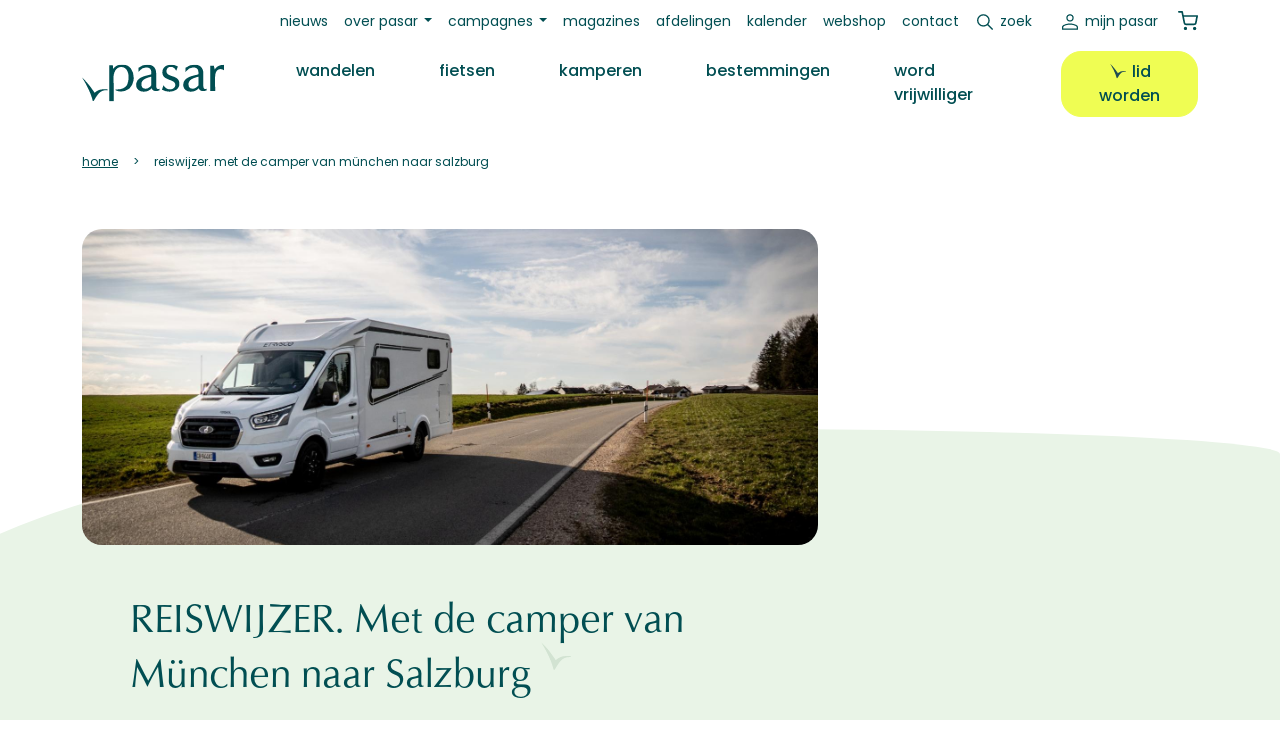

--- FILE ---
content_type: text/html; charset=UTF-8
request_url: https://www.pasar.be/artikel/kamperen/reiswijzer-munchen-salzburg
body_size: 12370
content:
<!DOCTYPE html>
<html lang="nl" dir="ltr" prefix="og: https://ogp.me/ns#">
  <head>
    <meta charset="utf-8" />
<noscript><style>form.antibot * :not(.antibot-message) { display: none !important; }</style>
</noscript><meta name="description" content="Met hun compacte camper Etrusco V6.6 SF reden Bart Claes en fotograaf Thomas De Boever van München naar Salzurg, Mozart achterna. Met extra aandacht voor snelle auto’s, bier en gezang… Een stoere roadtrip! Je leest er alles over in Pasar Camper en Kamperen van juni 2023." />
<link rel="canonical" href="https://www.pasar.be/artikel/kamperen/reiswijzer-munchen-salzburg" />
<meta property="og:site_name" content="Pasar" />
<meta property="og:type" content="article" />
<meta property="og:url" content="https://www.pasar.be/artikel/kamperen/reiswijzer-munchen-salzburg" />
<meta property="og:title" content="REISWIJZER. Met de camper van München naar Salzburg" />
<meta property="og:description" content="Met hun compacte camper Etrusco V6.6 SF reden Bart Claes en fotograaf Thomas De Boever van München naar Salzurg, Mozart achterna. Met extra aandacht voor snelle auto’s, bier en gezang… Een stoere roadtrip! Je leest er alles over in Pasar Camper en Kamperen van juni 2023." />
<meta property="og:image" content="https://www.pasar.be/sites/default/files/styles/header_image_21_9/public/main-img/etrusco-42.jpg?itok=ysDKVkSr" />
<meta name="Generator" content="Drupal 10 (https://www.drupal.org); Commerce 2" />
<meta name="MobileOptimized" content="width" />
<meta name="HandheldFriendly" content="true" />
<meta name="viewport" content="width=device-width, initial-scale=1.0" />
<link rel="icon" href="/favicon.ico" type="image/vnd.microsoft.icon" />
<script>window.a2a_config=window.a2a_config||{};a2a_config.callbacks=[];a2a_config.overlays=[];a2a_config.templates={};</script>

    <title>REISWIJZER. Met de camper van München naar Salzburg | Pasar</title>
    <!-- begin Convert Experiences code-->
    <script type="text/javascript" src="//cdn-4.convertexperiments.com/v1/js/10046088-100414304.js?environment=production"></script>
    <!-- end Convert Experiences code -->
    <link rel="stylesheet" media="all" href="//cdn.jsdelivr.net/npm/bootstrap@5.2.3/dist/css/bootstrap.min.css" />
<link rel="stylesheet" media="all" href="/sites/default/files/css/css_mxDb4k1sWfH0BStNkP6qBsmP3ouqsZbjLff9SNT0EuM.css?delta=1&amp;language=nl&amp;theme=pasar&amp;include=[base64]" />
<link rel="stylesheet" media="all" href="/sites/default/files/css/css_2lyE6aS9qUHpxUwbNRFDyHxCoAMYVyamQf9FNmQQUgg.css?delta=2&amp;language=nl&amp;theme=pasar&amp;include=[base64]" />
<link rel="stylesheet" media="print" href="/sites/default/files/css/css_LJZ3QqNnpjtQyK_NkxoeJDKwl-lHQpQdO_NuO7E8lHc.css?delta=3&amp;language=nl&amp;theme=pasar&amp;include=[base64]" />

    <script type="application/json" data-drupal-selector="drupal-settings-json">{"path":{"baseUrl":"\/","pathPrefix":"","currentPath":"node\/20221","currentPathIsAdmin":false,"isFront":false,"currentLanguage":"nl"},"pluralDelimiter":"\u0003","suppressDeprecationErrors":true,"gtag":{"tagId":"","consentMode":false,"otherIds":[],"events":[],"additionalConfigInfo":[]},"ajaxPageState":{"libraries":"[base64]","theme":"pasar","theme_token":null},"ajaxTrustedUrl":{"\/zoeken":true},"gtm":{"tagId":null,"settings":{"data_layer":"dataLayer","include_classes":false,"allowlist_classes":"","blocklist_classes":"","include_environment":false,"environment_id":"","environment_token":"","include_custom_domain":true,"custom_domain":"https:\/\/gtm.pasar.be"},"tagIds":["GTM-KBRRRZ"]},"data":{"extlink":{"extTarget":true,"extTargetAppendNewWindowDisplay":true,"extTargetAppendNewWindowLabel":"(opens in a new window)","extTargetNoOverride":false,"extNofollow":false,"extTitleNoOverride":false,"extNoreferrer":true,"extFollowNoOverride":false,"extClass":"ext","extLabel":"(link is external)","extImgClass":false,"extSubdomains":true,"extExclude":"","extInclude":"","extCssExclude":".ext-exclude","extCssInclude":".field--name-field-media-document .file a","extCssExplicit":"","extAlert":false,"extAlertText":"This link will take you to an external web site. We are not responsible for their content.","extHideIcons":false,"mailtoClass":"mailto","telClass":"tel","mailtoLabel":"(link sends email)","telLabel":"(link is a phone number)","extUseFontAwesome":false,"extIconPlacement":"append","extPreventOrphan":false,"extFaLinkClasses":"fa fa-external-link","extFaMailtoClasses":"fa fa-envelope-o","extAdditionalLinkClasses":"","extAdditionalMailtoClasses":"","extAdditionalTelClasses":"","extFaTelClasses":"fa fa-phone","allowedDomains":[],"extExcludeNoreferrer":""}},"user":{"uid":0,"permissionsHash":"5d8de8d69a07b752edc80594962c0dc9af8c08ac1bbbe268732471e815eafdf9"}}</script>
<script src="/core/misc/drupalSettingsLoader.js?v=10.5.4"></script>
<script src="/modules/contrib/google_tag/js/gtag.js?t8rb2q"></script>
<script src="/modules/contrib/google_tag/js/gtm.js?t8rb2q"></script>

  </head>
  <body class="gpt-ad--kamperen path-node page-node-type-article">
        <a href="#main-content" class="visually-hidden focusable skip-link">
      Overslaan en naar de inhoud gaan
    </a>
    <noscript><iframe src="https://gtm.pasar.be/ns.html?id=GTM-KBRRRZ"
                  height="0" width="0" style="display:none;visibility:hidden"></iframe></noscript>

      <div class="dialog-off-canvas-main-canvas" data-off-canvas-main-canvas>
    

  <header class="sticky-lg-top fixed-top mb-4" role="banner" id="main-header">
      <div class="region region-secondary-menu">
    <nav role="navigation" aria-labelledby="block-pasar-secundairmenu-menu" id="block-pasar-secundairmenu" class="block block-menu navigation menu--secondary">
            
  <h2 class="visually-hidden" id="block-pasar-secundairmenu-menu">Secundair menu</h2>
  

        
<nav class="navbar navbar-expand-lg">
  <div class="container">
    <div class="collapse navbar-collapse" id="navbar-secondary">
                    <ul class="menu navbar-nav mb-2 mb-lg-0">
                            <li class="menu-item nav-item">
        <a href="/nieuws" class="nav-link" data-drupal-link-system-path="node/50576">Nieuws</a>
            </li>
                        <li class="menu-item nav-item menu-item--expanded dropdown">
                <a class="nav-link dropdown-toggle" id="1623719912" href="/overons" role="button" data-bs-toggle="dropdown" aria-expanded="false">Over Pasar</a>
                      <ul class="dropdown-menu" aria-labelledby="1623719912">
                            <li class="menu-item nav-item">
        <a href="/overons" class="nav-link" data-drupal-link-system-path="node/50594">Wat is Pasar?</a>
            </li>
                        <li class="menu-item nav-item">
        <a href="/vrijwilliger" class="nav-link" data-drupal-link-system-path="node/2242">Word vrijwilliger</a>
            </li>
                        <li class="menu-item nav-item">
        <a href="/ons-team" class="nav-link" data-drupal-link-system-path="node/49514">Personeel</a>
            </li>
                        <li class="menu-item nav-item">
        <a href="/vacatures" class="nav-link" data-drupal-link-system-path="node/93">Vacatures</a>
            </li>
                        <li class="menu-item nav-item">
        <a href="/ledenvoordelen" class="nav-link" data-drupal-link-system-path="node/50677">Ledenvoordelen</a>
            </li>
                        <li class="menu-item nav-item">
        <a href="/adverteren" class="nav-link" data-drupal-link-system-path="node/50596">Adverteren</a>
            </li>
        </ul>
  
            </li>
                        <li class="menu-item nav-item menu-item--expanded dropdown">
                <a class="nav-link dropdown-toggle" id="298579261" href="/campagnes" role="button" data-bs-toggle="dropdown" aria-expanded="false">Campagnes</a>
                      <ul class="dropdown-menu" aria-labelledby="298579261">
                            <li class="menu-item nav-item">
        <a href="/campagne/pak-je-tijd" class="nav-link" data-drupal-link-system-path="node/50672">Pak je tijd</a>
            </li>
                        <li class="menu-item nav-item">
        <a href="/campagne/babbel-wandel" class="nav-link" data-drupal-link-system-path="node/50669">Babbel &amp; Wandel</a>
            </li>
                        <li class="menu-item nav-item">
        <a href="/campagne/dagwandelingen" class="nav-link" data-drupal-link-system-path="node/50670">Dagwandelingen</a>
            </li>
                        <li class="menu-item nav-item">
        <a href="/campagne/iedereen-mee-op-pad" class="nav-link" data-drupal-link-system-path="node/53550">Iedereen mee op pad</a>
            </li>
                        <li class="menu-item nav-item">
        <a href="/zomert" class="nav-link">Pasar Zomert</a>
            </li>
        </ul>
  
            </li>
                        <li class="menu-item nav-item">
        <a href="/onze-magazines" class="nav-link" data-drupal-link-system-path="node/50705">Magazines</a>
            </li>
                        <li class="menu-item nav-item">
        <a href="/afdelingen" class="nav-link" data-drupal-link-system-path="node/48278">Afdelingen</a>
            </li>
                        <li class="menu-item nav-item">
        <a href="/kalender" class="nav-link" data-drupal-link-system-path="node/48290">Kalender</a>
            </li>
                        <li class="menu-item nav-item">
        <a href="/webshop" class="nav-link" data-drupal-link-system-path="webshop">Webshop</a>
            </li>
                        <li class="menu-item nav-item">
        <a href="/contact" class="nav-link" data-drupal-link-system-path="node/68">Contact</a>
            </li>
                        <li class="search-link-wrapper menu-item nav-item">
        <a href="/zoeken" id="search-link" class="nav-link" data-drupal-link-system-path="node/49521">Zoek</a>
            </li>
        </ul>
  
    </div>
    




<div class="navbar-mypasar">
  <nav class="navbar navbar-expand-lg">
    <div class="container">
      <div class="collapse navbar-collapse" id="navbar-mypasar">
                      <ul class="menu navbar-nav ms-auto mb-2 mb-lg-0">
                            <li class="menu-item nav-item">
        <a href="/user/login" class="mypasar nav-link" data-drupal-link-system-path="user/login">Mijn Pasar</a>
            </li>
            </ul>
  
      </div>
    </div>
  </nav>
</div>


    <div class="block block-commerce-cart">
  
    
      <div class="cart--cart-block">
  <div class="cart-block--summary">

          <a class="cart-block--link__expand" href="/webshop">
          <span class="cart-block--summary__icon"><img src="/themes/custom/pasar/assets/images/icons/shopping-cart.svg" /></span>
      
            
    </a>
  </div>
  </div>

  </div>

  </div>
</nav>


  </nav>

  </div>

      <div class="region region-primary-menu">
    <nav role="navigation" aria-labelledby="block-pasar-main-menu-menu" id="block-pasar-main-menu" class="block block-menu navigation menu--main">
            
  <h2 class="visually-hidden" id="block-pasar-main-menu-menu">Hoofdnavigatie</h2>
  

        
<nav class="navbar navbar-expand-lg">
  <div class="container">
    <button class="navbar-toggler" type="button" data-bs-toggle="collapse" data-bs-target="#navbar-main,#navbar-account,#navbar-secondary,#navbar-social,#navbar-mypasar" aria-controls="navbarSupportedContent" aria-expanded="false" aria-label="Toggle navigation">
      <span class="toggler-icon top-bar"></span>
      <span class="toggler-icon middle-bar"></span>
      <span class="toggler-icon bottom-bar"></span>
    </button>
    <div class="brand-mobile">
          </div>
    <div class="search-link">
      <a href=""></a>
    </div>
    <div class="mypasar-link">
              <a href="/user/login"></a>
          </div>

    <div class="cart-mobile">
          </div>
    
    <div class="divider"></div>

    <div class="collapse navbar-collapse" id="navbar-main">
      <div class="brand-desktop">  <a href="/" rel="home" class="site-logo navbar-brand">
    <img src="/themes/custom/pasar/logo.svg" alt="Home" />
  </a>
</div>
      <div class="search-mobile">
              </div>
                    <ul class="menu navbar-nav mb-2 mb-lg-0">
                    <li class="menu-item nav-item ps-lg-3 ps-xl-5">
                  <a href="/wandelen" class="wandelen nav-link" data-drupal-link-system-path="node/2">Wandelen</a>
                
              </li>
                <li class="menu-item nav-item ps-lg-3 ps-xl-5">
                  <a href="/fietsen" class="fietsen nav-link" data-drupal-link-system-path="node/3">Fietsen</a>
                
              </li>
                <li class="menu-item nav-item ps-lg-3 ps-xl-5">
                  <a href="/kamperen" class="kamperen nav-link" data-drupal-link-system-path="node/4">Kamperen</a>
                
              </li>
                <li class="menu-item nav-item ps-lg-3 ps-xl-5">
                  <a href="/bestemmingen" class="nav-link" data-drupal-link-system-path="node/5">Bestemmingen</a>
                
              </li>
                <li class="menu-item nav-item ps-lg-3 ps-xl-5">
                  <a href="/vrijwilliger" class="nav-link" data-drupal-link-system-path="node/2242">Word vrijwilliger</a>
                
              </li>
                <li class="lidworden-desktop menu-item nav-item ps-lg-3 ps-xl-5">
                  <a href="/lidworden" class="btn btn-fluo btn-bird" data-drupal-link-system-path="node/49522">Lid worden</a>
                
              </li>
        </ul>
  
    </div>
  </div>
</nav>
<div class="secondarymenu-mobile">
  </div>
<div class="mobile-submenu container">
  <div class="d-flex flex-row justify-content-center gap-3">
    <div class="mypasar-mobile">
          </div>
    <div class="lidworden-mobile">
          </div>
  </div>
  <div class="pasarvzw-mobile">
      </div>
  <div class="footermenu-mobile">
      </div>
  <div class="social-mobile">
      </div>
</div>


  </nav>
<div class="views-exposed-form search-block block block-views block-views-exposed-filter-blocksite-search-page-1 block-pasar-zichtbaarformuliersite-searchpage-1" data-drupal-selector="views-exposed-form-site-search-page-1" id="block-pasar-zichtbaarformuliersite-searchpage-1">
  
    
      <form action="/zoeken" method="get" id="views-exposed-form-site-search-page-1" accept-charset="UTF-8">
  <div class="form--inline clearfix">
  <div class="js-form-item form-item js-form-type-textfield form-type-textfield js-form-item-op form-item-op form-no-label">
        
  <input placeholder="zoek op trefwoord" data-drupal-selector="edit-op" type="text" id="edit-op" name="op" value="" size="30" maxlength="128" class="form-text" />


        </div>
<div data-drupal-selector="edit-actions" class="form-actions js-form-wrapper form-wrapper" id="edit-actions">  
  <button data-drupal-selector="edit-submit-site-search" type="submit" id="edit-submit-site-search" value="Zoeken" class="button js-form-submit form-submit">
    Zoeken
  </button>
  
  
</div>

</div>

</form>

  </div>

  </div>

  </header>

  
  <div class="layout-container mb-5">
    <div class="container">
  <div class="region region-breadcrumb mb-3 mb-lg-5">
    <div id="block-pasar-breadcrumbs" class="block block-system block-system-breadcrumb-block block-pasar-breadcrumbs">
  
    
        <nav class="breadcrumb" role="navigation" aria-labelledby="system-breadcrumb">
    <h2 id="system-breadcrumb" class="visually-hidden">Kruimelpad</h2>
    <ol>
          <li>
                  <a href="/">Home</a>
              </li>
          <li>
                  REISWIJZER. Met de Camper van München Naar Salzburg
              </li>
        </ol>
  </nav>

  </div>

  </div>
</div>

    <div class="container">  <div class="region region-highlighted">
    <div data-drupal-messages-fallback class="hidden"></div>

  </div>
</div>

    

    <main role="main">
      <a id="main-content" tabindex="-1"></a>
      <div class="layout-content-above">
        
      </div>

      <div class="layout-content">
                
          <div class="region region-content">
    <div id="block-pasar-content" class="block block-system block-system-main-block block-pasar-content">
  
    
      


<article data-history-node-id="20221" class="node node--type-article node--view-mode-full bg-secondary-curved bg-secondary-curved--200 bg-secondary-curved--bottom theme-kamperen pb-7">

  
  

  
  <div class="node__content container">
    <div class="row">
      <div class="col-12 col-lg-8">
                  <div class="header-image position-relative">
            <div class="field field--name-field-main-img field--type-entity-reference field--label-hidden field__item"><div class="media media--type-image media--view-mode-aspect-ratio-21-9">
  
      
            <div class="field--name-field-media-image field--type-image field--label-hidden field__item">  <img loading="lazy" src="/sites/default/files/styles/header_image_21_9/public/main-img/etrusco-42.jpg?itok=ysDKVkSr" width="1650" height="707" alt="" class="image-style-header-image-21-9" />


</div>
      
  </div>
</div>
      
                      </div>
                <div class="p-4 p-xl-5 pb-xl-0 mb-6">
                      <h1 class="bird mb-4" >
              <span class="field field--name-title field--type-string field--label-hidden">REISWIJZER. Met de camper van München naar Salzburg</span>

            </h1>
                    <div class="d-flex fs-sm mb-3 separate-dash">
            <time datetime="2023-05-15">15  mei  2023</time>
            
            
            <div class="field field--name-node-read-time field--type-string field--label-hidden field__item">2 minuten leestijd</div>
      
          </div>
          <div class="row mb-4">
            <div class="col-12 ">
              
            <div class="clearfix text-formatted field field--name-field-intro field--type-text-with-summary field--label-hidden field__item"><p>Met hun compacte camper Etrusco V6.6 SF reden Bart Claes en fotograaf Thomas De Boever van München naar Salzurg, Mozart achterna. Met extra aandacht voor snelle auto’s, bier en gezang… Een stoere roadtrip! Je leest er alles over in&nbsp; <a href="https://www.pasar.be/lees-online-pasar-camper-kamperen-juni-2023">Pasar Camper en Kamperen van juni 2023</a>.</p>

<p>&nbsp;</p>
</div>
      

              <div class="d-flex flex-wrap gap-3 mb-5">
                <span class="psr-badge">
            praktisch
      </span>                <span class="psr-badge">
      <ul class="field field--name-field-activity-type field--type-entity-reference field--label-hidden ul-clean separate-dash field__items">
              <li class="field__item">Kamperen</li>
              <li class="field__item">Uitstappen en vakanties</li>
          </ul>
  </span>                                                                
                
              </div>

              
              
      <div class="field field--name-field-content field--type-entity-reference-revisions field--label-hidden field__items">
              <div class="field__item paragraph--wrapper">




  <div class="paragraph paragraph--type--cb-accordion paragraph--view-mode--default row">
          
            <div class="col-12 layout-acco">
                  <div class="accordion closed" id="acco-76768">
            
  






      <div class="paragraph paragraph--type--acco-item paragraph--view-mode--in-paragraph accordion-item">
                    
        <h3 class="accordion-header" id="acco-heading-79236">
            <button class="accordion-button collapsed" type="button" data-bs-toggle="collapse" data-bs-target="#acco-collapse-79236" aria-expanded="false" aria-controls="collapseOne"> 
              
            <div class="field field--name-field-cb-title field--type-string field--label-hidden field__item">Eten</div>
      
            </button>        
        </h3>
        <div id="acco-collapse-79236" class="accordion-collapse collapsed collapse" aria-labelledby="acco-heading-79236">
          <div class="accordion-body">
            
      <div class="field field--name-field-cb-par field--type-entity-reference-revisions field--label-hidden field__items">
              <div class="field__item">



  <div class="paragraph paragraph--type--cb-txt-img paragraph--view-mode--default row">
          
            <div class=" col-12 col-md-4"></div>
      <div class="col-12 col-md-8">
        
            <div class="clearfix text-formatted field field--name-field-cb-txt field--type-text-long field--label-hidden field__item"><p><strong>Hofbräuhaus</strong></p>
<p><em>Platzl 9, München</em></p>
<p><a href="http://www.hofbraeuhaus.de">www.hofbraeuhaus.de</a></p>
<p>Een legendarische bierzaal met een unieke, levendige sfeer en live traditionele muziek.</p>
<p><strong>Der Pschorr</strong></p>
<p><em>Viktualienmarkt 15, München</em></p>
<p><a href="http://www.der-pschorr.de">www.der-pschorr.de</a></p>
<p>Eigen bier op houten vaten, vlees van lokale teelt en 100% Beierse gezelligheid.</p>
<p><strong>Sankt Peter Stiftskulinarium</strong></p>
<p><em>Sankt-Peter-Bezirk 1 /4, Salzburg</em></p>
<p>&nbsp;<a href="http://www.mozart-dinner-concert-salzburg.com">www.mozart-dinner-concert-salzburg.com</a></p>
<p>Een driegangendiner met live enkele aria’s uit Mozarts meest bekende opera’s, in een knappe barokzaal.</p>
<p><strong>Sternbräu</strong></p>
<p><em>Griesgasse 23, Salzburg</em></p>
<p><a href="http://www.sternbrau.at">www.sternbrau.at</a></p>
<p>Bekend om zijn Sternbier en zijn Schweinsbraten mit Semmelknödel.</p></div>
      
        
      </div>
      </div>
</div>
          </div>
  
          </div>
        </div>
                </div>
  
  






      <div class="paragraph paragraph--type--acco-item paragraph--view-mode--in-paragraph accordion-item">
                    
        <h3 class="accordion-header" id="acco-heading-79238">
            <button class="accordion-button collapsed" type="button" data-bs-toggle="collapse" data-bs-target="#acco-collapse-79238" aria-expanded="false" aria-controls="collapseOne"> 
              
            <div class="field field--name-field-cb-title field--type-string field--label-hidden field__item">Slapen</div>
      
            </button>        
        </h3>
        <div id="acco-collapse-79238" class="accordion-collapse collapsed collapse" aria-labelledby="acco-heading-79238">
          <div class="accordion-body">
            
      <div class="field field--name-field-cb-par field--type-entity-reference-revisions field--label-hidden field__items">
              <div class="field__item">



  <div class="paragraph paragraph--type--cb-txt-img paragraph--view-mode--default row">
          
            <div class=" col-12 col-md-4"></div>
      <div class="col-12 col-md-8">
        
        
      </div>
      </div>
</div>
          </div>
  
          </div>
        </div>
                </div>
  
  






      <div class="paragraph paragraph--type--acco-item paragraph--view-mode--in-paragraph accordion-item">
                    
        <h3 class="accordion-header" id="acco-heading-79240">
            <button class="accordion-button collapsed" type="button" data-bs-toggle="collapse" data-bs-target="#acco-collapse-79240" aria-expanded="false" aria-controls="collapseOne"> 
              
            <div class="field field--name-field-cb-title field--type-string field--label-hidden field__item">Kamperen</div>
      
            </button>        
        </h3>
        <div id="acco-collapse-79240" class="accordion-collapse collapsed collapse" aria-labelledby="acco-heading-79240">
          <div class="accordion-body">
            
      <div class="field field--name-field-cb-par field--type-entity-reference-revisions field--label-hidden field__items">
              <div class="field__item">



  <div class="paragraph paragraph--type--cb-txt-img paragraph--view-mode--default row">
          
            <div class=" col-12 col-md-4"></div>
      <div class="col-12 col-md-8">
        
            <div class="clearfix text-formatted field field--name-field-cb-txt field--type-text-long field--label-hidden field__item"><p><strong>Camping</strong><strong>platz Nord-West</strong></p>
<p><em>Auf den Schrederwiesen 3, München</em></p>
<p><a href="http://www.campingplatz-nord-west.de">www.campingplatz-nord-west.de</a></p>
<p>Wat kleine plaatsen, maar met alle faciliteiten, proper en een prima cafetaria. De bus brengt je naar de metro.</p>
<p><strong>Camping Kasern</strong></p>
<p><em>Carl-Zuckmayer Straße 26, Salzburg</em></p>
<p><a href="http://www.reisemobilstellplatz-salzburg.at">www.reisemobilstellplatz-salzburg.at</a></p>
<p>Proper, ruim, op maat van campers.</p></div>
      
        
      </div>
      </div>
</div>
          </div>
  
          </div>
        </div>
                </div>
  
  






      <div class="paragraph paragraph--type--acco-item paragraph--view-mode--in-paragraph accordion-item">
                    
        <h3 class="accordion-header" id="acco-heading-79242">
            <button class="accordion-button collapsed" type="button" data-bs-toggle="collapse" data-bs-target="#acco-collapse-79242" aria-expanded="false" aria-controls="collapseOne"> 
              
            <div class="field field--name-field-cb-title field--type-string field--label-hidden field__item">Doen</div>
      
            </button>        
        </h3>
        <div id="acco-collapse-79242" class="accordion-collapse collapsed collapse" aria-labelledby="acco-heading-79242">
          <div class="accordion-body">
            
      <div class="field field--name-field-cb-par field--type-entity-reference-revisions field--label-hidden field__items">
              <div class="field__item">



  <div class="paragraph paragraph--type--cb-txt-img paragraph--view-mode--default row">
          
            <div class=" col-12 col-md-4"></div>
      <div class="col-12 col-md-8">
        
            <div class="clearfix text-formatted field field--name-field-cb-txt field--type-text-long field--label-hidden field__item"><p><strong>BMW Welt &amp; Museum</strong></p>
<p><em>Am Olympiapark 1, München</em></p>
<p><a href="http://www.bmw-welt.com">www.bmw-welt.com</a></p>
<p>Ook als je geen BMW-fanaat bent, is een trip door de geschiedenis van de Bayerische Motoren Werke een blitse ervaring.</p>
<p><strong>Hofbräuhaus</strong></p>
<p><em>Platzl 9, München</em></p>
<p><a href="http://www.hofbraeuhaus.de">www.hofbraeuhaus.de</a></p>
<p>Niet alleen een eetadresje, ook een must-do als je in München bent.</p>
<p><strong>Viktalienmarkt</strong></p>
<p><em>Viktualienmarkt, München</em></p>
<p>Kuier van eetkraampje naar bloemenverkoper onder een authentieke Beierse meiboom.</p>
<p><strong>Een gidsbeurt in Salzburg</strong></p>
<p><a href="http://www.salzburgguides.at">www.salzburgguides.at</a></p>
<p>Er zijn zoveel verhalen te vertellen in het kleine centrum van Salzburg, dat je je best laat rondleiden. Dat kan ook in het Nederlands.</p></div>
      
        
      </div>
      </div>
</div>
          </div>
  
          </div>
        </div>
                </div>
  

          </div>        
        
      </div>
      </div>
</div>
              <div class="field__item paragraph--wrapper">




  <div class="paragraph paragraph--type--cb-txt paragraph--view-mode--default row">
          
            <div class="col-12">
            <div class="clearfix text-formatted field field--name-field-cb-txt field--type-text-long field--label-hidden field__item"><p><strong>ERHEEN</strong></p>
<p>Met de camper rijd je in ruim 8 uur van Brussel naar München, over Luxemburg en Stuttgart. Een rit van 750 kilometer. Van München is het amper twee uur naar Salzburg. Stel je gps in zodat je de autostrade vermijdt, want het landschap aan de rand van de Alpen is hier bijzonder mooi.</p>
<p><strong>PARKEREN</strong></p>
<ul>
<li><strong>Parkplatz Studentenstadt: </strong>amper 1,5 euro per dag en de metro stopt vlakbij. Op 10 minuutjes sta je in het stadscentrum van München.</li>
<li><strong>Reisemobielstellplatz Salzburg: </strong>De bus rijdt om de 20 minuten en brengt je in een kwartier naar het historische centrum. Carl-Zuckmayer Straße 26, Salzburg.&nbsp;&nbsp;<a href="http://www.reisemobilstellplatz-salzburg.at">www.reisemobilstellplatz-salzburg.at</a></li>
</ul>
<p><strong>MEER INFO</strong></p>
<ul>
<li><a href="http://www.munich.travel">www.munich.travel</a></li>
<li><a href="http://www.salzburg.info">www.salzburg.info</a></li>
</ul></div>
      </div>
      </div>
</div>
          </div>
  
              <div class="row">
  <div class="col-12 col-sm-6">
    <div class="float-end float-sm-start mb-4 mb-sm-0"><a class="icon-end-arrow-right--white btn btn-primary text-lowercase" href="/artikel/uitstappen-en-vakanties/4-x-lente-en-festivalkriebels">Volgend Artikel</a>
</div>
  </div>
  <div class="col-12 col-sm-6">
    <div class="float-end"><span class="a2a_kit a2a_kit_size_32 addtoany_list" data-a2a-url="https://www.pasar.be/artikel/kamperen/reiswijzer-munchen-salzburg" data-a2a-title="REISWIJZER. Met de camper van München naar Salzburg"><p class="d-inline me-3 text-lowercase">deel Artikel</p><a class="a2a_button_facebook"><img src="/themes/custom/pasar/assets/images/icons/facebook--darkgreen.svg"></a><a class="a2a_button_twitter"><img src="/themes/custom/pasar/assets/images/icons/twitter--darkgreen.svg"></a></span></div>
  </div>
</div> 
            </div>
          </div>
        </div>
      </div>

      <div class="col-12 col-lg-4 img-reset">
        <div class="mb-4 float-end">
            <div class="clearfix text-formatted field field--name-body field--type-text-with-summary field--label-hidden field__item">
            <div class="clearfix text-formatted field field--name-field-adslot-body field--type-text-long field--label-hidden field__item"><!-- Start GPT Tag -->
<script async src='https://securepubads.g.doubleclick.net/tag/js/gpt.js'></script>
<script>
  window.googletag = window.googletag || {cmd: []};
  googletag.cmd.push(function() {
    googletag.defineSlot('/22306839729/Pasar/kamperen', [[300,250]], 'div-gpt-ad-1325273-1')
             .setTargeting('positie', ['boven'])
             .addService(googletag.pubads());

    googletag.pubads().enableSingleRequest();
    googletag.enableServices();
  });
</script>
<!-- End GPT Tag -->
<!-- GPT AdSlot 1 for Ad unit 'Pasar/kamperen' ### Size: [[300,250]] -->
<div id='div-gpt-ad-1325273-1'>
  <script>
    googletag.cmd.push(function() { googletag.display('div-gpt-ad-1325273-1'); });
  </script>
</div>
<!-- End AdSlot 1 --></div>
      
</div>
      </div>
        <div class="float-end"></div>
        <div class="mb-4 float-end">
            <div class="clearfix text-formatted field field--name-body field--type-text-with-summary field--label-hidden field__item">
            <div class="clearfix text-formatted field field--name-field-adslot-body field--type-text-long field--label-hidden field__item"><!-- Start GPT Tag -->
<script async src='https://securepubads.g.doubleclick.net/tag/js/gpt.js'></script>
<script>
  window.googletag = window.googletag || {cmd: []};
  googletag.cmd.push(function() {
    googletag.defineSlot('/22306839729/Pasar/kamperen', [[300,250]], 'div-gpt-ad-1325273-1')
             .setTargeting('positie', ['boven'])
             .addService(googletag.pubads());

    googletag.pubads().enableSingleRequest();
    googletag.enableServices();
  });
</script>
<!-- End GPT Tag -->
<!-- GPT AdSlot 1 for Ad unit 'Pasar/kamperen' ### Size: [[300,250]] -->
<div id='div-gpt-ad-1325273-1'>
  <script>
    googletag.cmd.push(function() { googletag.display('div-gpt-ad-1325273-1'); });
  </script>
</div>
<!-- End AdSlot 1 --></div>
      
</div>
      </div>
        <div class="mb-4 float-end">
            <div class="clearfix text-formatted field field--name-body field--type-text-with-summary field--label-hidden field__item">
            <div class="clearfix text-formatted field field--name-field-adslot-body field--type-text-long field--label-hidden field__item"><!-- Start GPT Tag -->
<script async src='https://securepubads.g.doubleclick.net/tag/js/gpt.js'></script>
<script>
  window.googletag = window.googletag || {cmd: []};
  googletag.cmd.push(function() {
    googletag.defineSlot('/22306839729/Pasar/kamperen', [[300,250]], 'div-gpt-ad-2670526-1')
             .setTargeting('positie', ['midden'])
             .addService(googletag.pubads());

    googletag.pubads().enableSingleRequest();
    googletag.enableServices();
  });
</script>
<!-- End GPT Tag -->
<!-- GPT AdSlot 1 for Ad unit 'Pasar/kamperen' ### Size: [[300,250]] -->
<div id='div-gpt-ad-2670526-1'>
  <script>
    googletag.cmd.push(function() { googletag.display('div-gpt-ad-2670526-1'); });
  </script>
</div>
<!-- End AdSlot 1 --></div>
      </div>
      </div>
        <div class="mb-4 float-end">
            <div class="clearfix text-formatted field field--name-body field--type-text-with-summary field--label-hidden field__item">
            <div class="clearfix text-formatted field field--name-field-adslot-body field--type-text-long field--label-hidden field__item"><!-- Start GPT Tag -->
<script async src='https://securepubads.g.doubleclick.net/tag/js/gpt.js'></script>
<script>
  window.googletag = window.googletag || {cmd: []};
  googletag.cmd.push(function() {
    googletag.defineSlot('/22306839729/Pasar/kamperen', [[300,250]], 'div-gpt-ad-9092952-1')
             .setTargeting('positie', ['onder'])
             .addService(googletag.pubads());

    googletag.pubads().enableSingleRequest();
    googletag.enableServices();
  });
</script>
<!-- End GPT Tag -->
<!-- GPT AdSlot 1 for Ad unit 'Pasar/kamperen' ### Size: [[300,250]] -->
<div id='div-gpt-ad-9092952-1'>
  <script>
    googletag.cmd.push(function() { googletag.display('div-gpt-ad-9092952-1'); });
  </script>
</div>
<!-- End AdSlot 1 --></div>
      </div>
      </div>
        <div class="mb-4 float-end">
            <div class="clearfix text-formatted field field--name-body field--type-text-with-summary field--label-hidden field__item">
            <div class="clearfix text-formatted field field--name-field-adslot-body field--type-text-long field--label-hidden field__item"><!-- Start GPT Tag -->
<script async src='https://securepubads.g.doubleclick.net/tag/js/gpt.js'></script>
<script>
  window.googletag = window.googletag || {cmd: []};
  googletag.cmd.push(function() {
    googletag.defineSlot('/22306839729/Pasar/kamperen', [[160,600],[120,600]], 'div-gpt-ad-9556397-1')
             .addService(googletag.pubads());

    googletag.pubads().enableSingleRequest();
    googletag.enableServices();
  });
</script>
<!-- End GPT Tag -->
<!-- GPT AdSlot 1 for Ad unit 'Pasar/kamperen' ### Size: [[160,600],[120,600]] -->
<div id='div-gpt-ad-9556397-1'>
  <script>
    googletag.cmd.push(function() { googletag.display('div-gpt-ad-9556397-1'); });
  </script>
</div>
<!-- End AdSlot 1 --></div>
      </div>
      </div>
      </div>
    </div>
  
    <div class="d-none d-xl-flex justify-content-center position-relative">
      <span class="img-reset">
            <div class="clearfix text-formatted field field--name-body field--type-text-with-summary field--label-hidden field__item">
            <div class="clearfix text-formatted field field--name-field-adslot-body field--type-text-long field--label-hidden field__item"><!-- Start GPT Tag -->
<script async src='https://securepubads.g.doubleclick.net/tag/js/gpt.js'></script>
<script>
  window.googletag = window.googletag || {cmd: []};
  googletag.cmd.push(function() {
    googletag.defineSlot('/22306839729/Pasar/kamperen', [[468,60],[728,90],[1200,140]], 'div-gpt-ad-2046887-1')
             .setTargeting('positie', ['boven'])
             .addService(googletag.pubads());

    googletag.enableServices();
  });
</script>
<!-- End GPT Tag -->
<!-- GPT AdSlot 1 for Ad unit 'Pasar/kamperen' ### Size: [[1200,140]] -->
<div id='div-gpt-ad-2046887-1'>
  <script>
    googletag.cmd.push(function() { googletag.display('div-gpt-ad-2046887-1'); });
  </script>
</div>
<!-- End AdSlot 1 --></div>
      </div>
      </span>
    </div>

    <div class="mt-5"><div class="views-element-container"><div class="view view-articles-related view-id-articles_related view-display-id-current_article js-view-dom-id-31c164f6d5304c3719c8b6a3422224a3e7a7e00623ae667a4f19cc79aaa127c1">
  
    
      <div class="view-header">
      <h3>Meer inspiratie</h3>
    </div>
      
      <div class="view-content">
      <div class="row g-4 mb-3">
          <div class="col-12 col-md-6 col-lg-4 col-xl-3">


<article data-history-node-id="56404" class="node node--type-article node--promoted node--view-mode-teaser theme-kamperen card h-100">

  <div class="card-img position-relative">
          
            <div class="field field--name-field-main-img field--type-entity-reference field--label-hidden field__item"><div class="media media--type-image media--view-mode-teaser-square">
  
      
            <div class="field--name-field-media-image field--type-image field--label-hidden field__item">  <img loading="lazy" src="/sites/default/files/styles/teaser_square/public/2026-01/batterij-technisch.png?h=392b2347&amp;itok=mflhmmEj" width="600" height="630" alt="accu technisch" class="image-style-teaser-square" />


</div>
      
            <div class="field--name-field-media-copyright field--type-string field--label-hidden field__item copyright">Shutterstock</div>
      
  </div>
</div>
      
    
        
  </div>

  <a href="/praktisch/de-juiste-camperaccu-4-vragen" rel="bookmark">
    <div class="card-img-overlay d-flex justify-content-end gap-2">
      
            
                    <div class="item psr-theme--color">
            <div class="field field--name-field-article-type field--type-entity-reference field--label-hidden field__item">praktisch</div>
      </div>
          </div>
    <div class="readmore position-absolute top-40 start-50 translate-middle bird-white">Lees meer</div>
  </a>

  <div class="card-body">
    <div class="node__content card-text">
      <div class="psr-theme--color fs-sm text-lowercase mb-1">
      <ul class="field field--name-field-activity-type field--type-entity-reference field--label-hidden ul-clean separate-dash field__items">
              <li class="field__item">Kamperen</li>
          </ul>
  </div>
    </div>
    <div class="card-title">
      
              <h6><span class="field field--name-title field--type-string field--label-hidden">De juiste camperaccu in 4 vragen</span>
</h6>
            
    </div>
    
        
  </div>

</article>

</div>
          <div class="col-12 col-md-6 col-lg-4 col-xl-3">


<article data-history-node-id="56407" class="node node--type-article node--promoted node--view-mode-teaser theme-kamperen card h-100">

  <div class="card-img position-relative">
          
            <div class="field field--name-field-main-img field--type-entity-reference field--label-hidden field__item"><div class="media media--type-image media--view-mode-teaser-square">
  
      
            <div class="field--name-field-media-image field--type-image field--label-hidden field__item">  <img loading="lazy" src="/sites/default/files/styles/teaser_square/public/2026-01/Opaalkust%20-39.jpg?h=95dc4871&amp;itok=Bva7iPSY" width="600" height="630" alt="opaalkust" class="image-style-teaser-square" />


</div>
      
            <div class="field--name-field-media-copyright field--type-string field--label-hidden field__item copyright">Thomas De Boever</div>
      
  </div>
</div>
      
    
        
  </div>

  <a href="/reportage/thuiskomen-aan-de-opaalkust-rust-de-natuur" rel="bookmark">
    <div class="card-img-overlay d-flex justify-content-end gap-2">
      
            
                    <div class="item psr-theme--color">
            <div class="field field--name-field-article-type field--type-entity-reference field--label-hidden field__item">reportage</div>
      </div>
          </div>
    <div class="readmore position-absolute top-40 start-50 translate-middle bird-white">Lees meer</div>
  </a>

  <div class="card-body">
    <div class="node__content card-text">
      <div class="psr-theme--color fs-sm text-lowercase mb-1">
      <ul class="field field--name-field-activity-type field--type-entity-reference field--label-hidden ul-clean separate-dash field__items">
              <li class="field__item">Kamperen</li>
          </ul>
  </div>
    </div>
    <div class="card-title">
      
              <h6><span class="field field--name-title field--type-string field--label-hidden">Thuiskomen aan de Opaalkust: rust in de natuur</span>
</h6>
            
    </div>
    
        
  </div>

</article>

</div>
          <div class="col-12 col-md-6 col-lg-4 col-xl-3">


<article data-history-node-id="56276" class="node node--type-article node--promoted node--view-mode-teaser theme-kamperen card h-100">

  <div class="card-img position-relative">
          
            <div class="field field--name-field-main-img field--type-entity-reference field--label-hidden field__item"><div class="media media--type-image media--view-mode-teaser-square">
  
      
            <div class="field--name-field-media-image field--type-image field--label-hidden field__item">  <img loading="lazy" src="/sites/default/files/styles/teaser_square/public/2026-01/DJI_20250306_120706_310.jpg?h=f92e4d07&amp;itok=2trEiJFw" width="600" height="630" alt="algarve" class="image-style-teaser-square" />


</div>
      
            <div class="field--name-field-media-copyright field--type-string field--label-hidden field__item copyright">Rudolf Schreuder</div>
      
  </div>
</div>
      
    
        
  </div>

  <a href="/reportage/overwinteren-de-algarve" rel="bookmark">
    <div class="card-img-overlay d-flex justify-content-end gap-2">
      
            
                    <div class="item psr-theme--color">
            <div class="field field--name-field-article-type field--type-entity-reference field--label-hidden field__item">reportage</div>
      </div>
          </div>
    <div class="readmore position-absolute top-40 start-50 translate-middle bird-white">Lees meer</div>
  </a>

  <div class="card-body">
    <div class="node__content card-text">
      <div class="psr-theme--color fs-sm text-lowercase mb-1">
      <ul class="field field--name-field-activity-type field--type-entity-reference field--label-hidden ul-clean separate-dash field__items">
              <li class="field__item">Kamperen</li>
              <li class="field__item">Uitstappen en vakanties</li>
          </ul>
  </div>
    </div>
    <div class="card-title">
      
              <h6><span class="field field--name-title field--type-string field--label-hidden">Overwinteren in de Algarve</span>
</h6>
            
    </div>
    
        
  </div>

</article>

</div>
          <div class="col-12 col-md-6 col-lg-4 col-xl-3">


<article data-history-node-id="56252" class="node node--type-article node--promoted node--view-mode-teaser theme-kamperen card h-100">

  <div class="card-img position-relative">
          
            <div class="field field--name-field-main-img field--type-entity-reference field--label-hidden field__item"><div class="media media--type-image media--view-mode-teaser-square">
  
      
            <div class="field--name-field-media-image field--type-image field--label-hidden field__item">  <img loading="lazy" src="/sites/default/files/styles/teaser_square/public/2026-01/tinnepe.png?h=e0209d68&amp;itok=Puuq0Rt0" width="600" height="630" alt="linnepe" class="image-style-teaser-square" />


</div>
      
  </div>
</div>
      
    
        
  </div>

  <a href="/actua/kampeeraccessoires-voor-meer-comfort-nieuw-2026" rel="bookmark">
    <div class="card-img-overlay d-flex justify-content-end gap-2">
      
            
                    <div class="item psr-theme--color">
            <div class="field field--name-field-article-type field--type-entity-reference field--label-hidden field__item">actua</div>
      </div>
          </div>
    <div class="readmore position-absolute top-40 start-50 translate-middle bird-white">Lees meer</div>
  </a>

  <div class="card-body">
    <div class="node__content card-text">
      <div class="psr-theme--color fs-sm text-lowercase mb-1">
      <ul class="field field--name-field-activity-type field--type-entity-reference field--label-hidden ul-clean separate-dash field__items">
              <li class="field__item">Kamperen</li>
          </ul>
  </div>
    </div>
    <div class="card-title">
      
              <h6><span class="field field--name-title field--type-string field--label-hidden">Kampeeraccessoires voor meer comfort: nieuw in 2026</span>
</h6>
            
    </div>
    
        
  </div>

</article>

</div>
  </div>

    </div>
  
          </div>
</div>
</div>

    <div class="container p-4 ps-xl-5 pt-3 pt-xl-6">
          </div>
  </div>

</article>

  </div>

  </div>

      </div>
      
      
            <div class="layout-content-below-light">
          <div class="region region-content-below-light">
    <div id="block-pasar-vrijetijd" class="block block-block-content block-block-contentb93f35bd-7292-45b1-bf4a-b65b9284bdfb block-pasar-vrijetijd">
  
    
      
            <div class="clearfix text-formatted field field--name-body field--type-text-with-summary field--label-hidden field__item"><div class="container">
<div class="row justify-content-center align-items-center">
<div class="col-12 col-md-4"><div class="media media--type-image media--view-mode-scaled-480-x-480">
  
      
            <div class="field--name-field-media-image field--type-image field--label-hidden field__item">  <img loading="lazy" src="/sites/default/files/styles/large/public/2024-06/word-lid-39euro.png?itok=bZZgTMi4" width="475" height="409" alt="Word lid voor 39€" class="image-style-large">


</div>
      
  </div>
</div>
<div class="col-12 col-md-6"><h3>Op zoek naar kwalitatieve invulling van je vrije tijd?</h3><p>Word lid van Pasar en ontdek een wereld vol boeiende activiteiten, inspirerende reizen en gezellige samenkomsten. Met Pasar geniet je van een gevarieerd aanbod aan uitstappen en evenementen, afgestemd op jouw interesses en wensen. Sluit je aan bij onze warme community en beleef onvergetelijke momenten samen met andere enthousiaste leden.</p><p class="text-psraccentorange">Ga voor de Pasar-pas!</p><a href="/lidworden" class="btn btn-bird btn-bird--white btn-psraccentorange">lees meer</a></div>
</div>
</div></div>
      
  </div>

  </div>

      </div>
          </main>
  </div>
      <footer role="contentinfo">
          <div class="region region-footer-top">
    <div id="block-pasar-pasarlogo" class="block block-block-content block-block-contentfd1cbe71-e831-4ad0-9d13-1f25e8e3a23a block-pasar-pasarlogo">
  
    
      
            <div class="clearfix text-formatted field field--name-body field--type-text-with-summary field--label-hidden field__item"><div class="container">
<img class="logo-pasar" alt="pasar" src="/themes/custom/pasar/logo.svg">
</div></div>
      
  </div>

  </div>

      <div class="bg-primary-curved">
        
  <div class="region region-footer-middle pt-5">
    <div class="mt-xl-6 container d-flex flex-column flex-lg-row ps-3 ps-md-0 justify-content-start justify-content-lg-end">
      <div id="block-pasar-pasarvzw" class="flex-fill pt-1 block block-block-content block-block-content196f57b6-abe4-4773-b072-fcb1f39cdee7 block-pasar-pasarvzw">
  
    
      
            <div class="clearfix text-formatted field field--name-body field--type-text-with-summary field--label-hidden field__item"><div class="container d-flex flex-column text-light pt-2">
<address><strong>pasar vzw</strong><br />
<span class="fs-sm"><a href="tel:02 246 36 46" class="text-light">02 246 36 46</a><br/>
<a href="mailto:info@pasar.be" class="text-light">info@pasar.be</a><br/>
<a href="mailto:leden@pasar.be" class="text-light">leden@pasar.be</a><br/>
haachtsesteenweg 579,<br/>1000 brussel
</span>
</address>
</div></div>
      
  </div>
<nav role="navigation" aria-labelledby="block-pasar-footermenuprimair-menu" id="block-pasar-footermenuprimair" class="block block-menu navigation menu--footer">
            
  <h2 class="visually-hidden" id="block-pasar-footermenuprimair-menu">Footer Menu Primair</h2>
  

        
<nav class="navbar navbar-expand d-none d-lg-block">
  <div class="container">
    <div class="collapse navbar-collapse" id="navbar-footer">
                    <ul class="menu navbar-nav ms-auto mb-2 mb-lg-0">
                    <li class="menu-item nav-item ppe-3 me-3">
        <a href="/overons" class="nav-link link-light p-0" data-drupal-link-system-path="node/50594">Over Pasar</a>
                                <ul class="menu m-0">
                    <li class="menu-item nav-item ppe-3 me-3">
        <a href="/onze-magazines" class="nav-link link-light p-0" data-drupal-link-system-path="node/50705">Magazines</a>
              </li>
                <li class="menu-item nav-item ppe-3 me-3">
        <a href="/vrijwilliger" class="nav-link link-light p-0" data-drupal-link-system-path="node/2242">Word vrijwilliger</a>
              </li>
                <li class="menu-item nav-item ppe-3 me-3">
        <a href="/ledenvoordelen" class="nav-link link-light p-0" data-drupal-link-system-path="node/50677">Ledenvoordelen</a>
              </li>
                <li class="menu-item nav-item ppe-3 me-3">
        <a href="/ons-team" class="nav-link link-light p-0" data-drupal-link-system-path="node/49514">Team</a>
              </li>
                <li class="menu-item nav-item ppe-3 me-3">
        <a href="/vacatures" class="nav-link link-light p-0" data-drupal-link-system-path="node/93">Vacatures</a>
              </li>
                <li class="menu-item nav-item ppe-3 me-3">
        <a href="/adverteren" class="nav-link link-light p-0" data-drupal-link-system-path="node/50596">Adverteren</a>
              </li>
                <li class="menu-item nav-item ppe-3 me-3">
        <a href="/contact" class="nav-link link-light p-0" data-drupal-link-system-path="node/68">Contact</a>
              </li>
        </ul>
  
              </li>
                <li class="d-none d-xl-block menu-item nav-item ppe-3 me-3">
        <a href="/wandelen" class="nav-link link-light p-0" data-drupal-link-system-path="node/2">Wandelen</a>
                                <ul class="menu m-0">
                    <li class="menu-item nav-item ppe-3 me-3">
        <a href="https://www.pasar.be/wandelen/routes" class="nav-link link-light p-0">Wandelroutes</a>
              </li>
                <li class="menu-item nav-item ppe-3 me-3">
        <a href="/wandelen" class="nav-link link-light p-0" data-drupal-link-system-path="node/2">Reportages</a>
              </li>
                <li class="menu-item nav-item ppe-3 me-3">
        <a href="/kalender?term_node_tid_depth%5B0%5D=1328" class="nav-link link-light p-0" data-drupal-link-query="{&quot;term_node_tid_depth&quot;:[&quot;1328&quot;]}" data-drupal-link-system-path="node/48290">Wandelkalender</a>
              </li>
                <li class="menu-item nav-item ppe-3 me-3">
        <a href="/wandelen/helpdesk" class="nav-link link-light p-0" data-drupal-link-system-path="node/48287">Advies &amp; Helpdesk</a>
              </li>
                <li class="menu-item nav-item ppe-3 me-3">
        <a href="/campagne/dagwandelingen" class="nav-link link-light p-0" data-drupal-link-system-path="node/50670">Dagwandelingen</a>
              </li>
                <li class="menu-item nav-item ppe-3 me-3">
        <a href="/campagne/wandeltips" class="nav-link link-light p-0" data-drupal-link-system-path="node/51400">Wandeltips</a>
              </li>
        </ul>
  
              </li>
                <li class="d-none d-xl-block menu-item nav-item ppe-3 me-3">
        <a href="/fietsen" class="nav-link link-light p-0" data-drupal-link-system-path="node/3">Fietsen</a>
                                <ul class="menu m-0">
                    <li class="menu-item nav-item ppe-3 me-3">
        <a href="https://www.pasar.be/fietsen/routes" class="nav-link link-light p-0">Fietsroutes</a>
              </li>
                <li class="menu-item nav-item ppe-3 me-3">
        <a href="/fietsen" class="nav-link link-light p-0" data-drupal-link-system-path="node/3">Reportages</a>
              </li>
                <li class="menu-item nav-item ppe-3 me-3">
        <a href="/kalender?term_node_tid_depth%5B0%5D=1316" class="nav-link link-light p-0" data-drupal-link-query="{&quot;term_node_tid_depth&quot;:[&quot;1316&quot;]}" data-drupal-link-system-path="node/48290">Fietskalender</a>
              </li>
                <li class="menu-item nav-item ppe-3 me-3">
        <a href="/fietsen/helpdesk" class="nav-link link-light p-0" data-drupal-link-system-path="node/48288">Advies &amp; Helpdesk</a>
              </li>
        </ul>
  
              </li>
                <li class="d-none d-xl-block menu-item nav-item ppe-3 me-3">
        <a href="/kamperen" class="nav-link link-light p-0" data-drupal-link-system-path="node/4">Kamperen</a>
                                <ul class="menu m-0">
                    <li class="menu-item nav-item ppe-3 me-3">
        <a href="/zoek-je-camping-camperplaats" class="nav-link link-light p-0" data-drupal-link-system-path="node/47424">Campings &amp; Camperplaatsen</a>
              </li>
                <li class="menu-item nav-item ppe-3 me-3">
        <a href="/kamperen" class="nav-link link-light p-0" data-drupal-link-system-path="node/4">Reportages</a>
              </li>
                <li class="menu-item nav-item ppe-3 me-3">
        <a href="/kalender?term_node_tid_depth%5B0%5D=1318" class="nav-link link-light p-0" data-drupal-link-query="{&quot;term_node_tid_depth&quot;:[&quot;1318&quot;]}" data-drupal-link-system-path="node/48290">Kampeerkalender</a>
              </li>
                <li class="menu-item nav-item ppe-3 me-3">
        <a href="/kamperen/helpdesk" class="nav-link link-light p-0" data-drupal-link-system-path="node/48286">Advies &amp; helpdesk</a>
              </li>
                <li class="menu-item nav-item ppe-3 me-3">
        <a href="/verzekeringen" class="nav-link link-light p-0" data-drupal-link-system-path="node/50597">Verzekeringen</a>
              </li>
                <li class="menu-item nav-item ppe-3 me-3">
        <a href="http://www.kompascamping.be" class="nav-link link-light p-0">Kompas campings</a>
              </li>
                <li class="menu-item nav-item ppe-3 me-3">
        <a href="/campagne/campings-de-kijker" class="nav-link link-light p-0" data-drupal-link-system-path="node/53338">Campings in de kijker</a>
              </li>
        </ul>
  
              </li>
                <li class="menu-item nav-item ppe-3 me-3">
        <a href="/bestemmingen" class="nav-link link-light p-0" data-drupal-link-system-path="node/5">En verder...</a>
                                <ul class="menu m-0">
                    <li class="menu-item nav-item ppe-3 me-3">
        <a href="/nieuwsbrief" class="nav-link link-light p-0" data-drupal-link-system-path="node/50749">Nieuwsbrieven</a>
              </li>
                <li class="menu-item nav-item ppe-3 me-3">
        <a href="/bestemmingen" class="nav-link link-light p-0" data-drupal-link-system-path="node/5">Landenfiches</a>
              </li>
                <li class="menu-item nav-item ppe-3 me-3">
        <a href="/campagne/groepsuitstappen" class="nav-link link-light p-0" data-drupal-link-system-path="node/50706">Groepsuitstappen</a>
              </li>
                <li class="menu-item nav-item ppe-3 me-3">
        <a href="/campagne/bestemmingen-de-kijker" class="nav-link link-light p-0" data-drupal-link-system-path="node/50758">Bestemmingen in de kijker</a>
              </li>
                <li class="menu-item nav-item ppe-3 me-3">
        <a href="/webshop" class="nav-link link-light p-0" data-drupal-link-system-path="webshop">Webshop</a>
              </li>
        </ul>
  
              </li>
        </ul>
  
    </div>
  </div>
</nav>


  </nav>
<nav role="navigation" aria-labelledby="block-pasar-footermenusecundair-menu" id="block-pasar-footermenusecundair" class="block block-menu navigation menu--footer-menu-secundair">
            
  <h2 class="visually-hidden" id="block-pasar-footermenusecundair-menu">Footer Menu Secundair</h2>
  

        
<nav class="navbar">
  <div class="container">
    <div class="" id="navbar-footer-menu-secundair">
                    <ul class="menu navbar-nav ms-auto mb-2 mb-lg-0">
                    <li class="menu-item nav-item">
      
                  <a href="" class="d-none d-lg-block nav-link link-light p-0">Mijn Pasar</a>
                      
              </li>
                <li class="menu-item nav-item">
      
                  <a href="/afdelingen" class="d-none d-lg-block nav-link link-light p-0" data-drupal-link-system-path="node/48278">Onze afdelingen</a>
                      
              </li>
                <li class="menu-item nav-item">
      
                  <a href="/kalender" class="d-none d-lg-block nav-link link-light p-0" data-drupal-link-system-path="node/48290">Kalender</a>
                      
              </li>
                <li class="menu-item nav-item">
      
                  <a href="/lidworden" class="btn btn-fluo btn-bird mt-3" data-drupal-link-system-path="node/49522">Lid worden</a>
                      
              </li>
        </ul>
  
    </div>
  </div>
</nav>


  


<nav class="navbar navbar-expand navbarsocial">
  <div class="container">
    <div class="collapse navbar-collapse" id="navbar-social">
                    <ul class="menu navbar-nav ms-0 mb-2 mb-lg-0">
                    <li class="menu-item nav-item ms-0">
                            <a href="https://www.facebook.com/Pasarvzw/" class="facebook nav-link ps-0" target="_blank"><span class="visually-hidden">Facebook</span></a>
              </li>
                <li class="menu-item nav-item ms-0">
                            <a href="https://www.instagram.com/pasarvzw/" class="instagram nav-link ps-0" target="_blank"><span class="visually-hidden">Instagram</span></a>
              </li>
                <li class="menu-item nav-item ms-0">
                            <a href="https://www.linkedin.com/company/pasar/" class="linkedin nav-link ps-0" target="&quot;_blank&quot;"><span class="visually-hidden">LinkedIn</span></a>
              </li>
                <li class="menu-item nav-item ms-0">
                            <a href="https://twitter.com/Pasarvzw" class="twitter nav-link ps-0" target="_blank"><span class="visually-hidden">Twitter</span></a>
              </li>
        </ul>
  
    </div>
  </div>
</nav>



</nav>

    </div>
  </div>

        
  <div class="region region-footer-bottom">
    <div class="container d-flex flex-columns align-items-end">
      <div id="block-pasar-vlaanderen" class="bg-primary block block-block-content block-block-content0c287943-5ba8-4d77-93fb-021a52276b81 block-pasar-vlaanderen">
  
    
      
            <div class="clearfix text-formatted field field--name-body field--type-text-with-summary field--label-hidden field__item"><div class="d-flex gap-3">
<a href="https://www.vlaanderen.be" target="_blank"><img class="vlaanderen" alt="logo van vlaanderen" src="/themes/custom/pasar/assets/images/vlaanderen.png"></a>
<a href="https://www.kompascamping.be" target="_blank"><img class="kompas" alt="logo van kompascamping" src="/sites/default/files/2025-05/Kompas_Camping_Beach_Resorts.png"></a>
</div></div>
      
  </div>

<div  id="block-pasar-footerbottom" class="block block-menu navigation menu--footer-bottom navbar navbar-expand d-none d-md-block flex-fill">
  <div id="block-pasar-copyright" class="block block-block-content block-block-content0d829e69-cdb1-4ce9-a026-500e536e2e7a block-pasar-copyright">
  
    
      
            <div class="clearfix text-formatted field field--name-body field--type-text-with-summary field--label-hidden field__item"><p class="text-center text-light m-0">&copy<script>document.write(new Date().getFullYear())</script>, Pasar vzw, haachtsesteenweg 579, 1000 brussel</span></div>
      
  </div>


            
  <h2 class="visually-hidden" id="block-pasar-footerbottom-menu">Footer Menu Bottom</h2>
  

        
<div class="navbar-footer-bottom" >
  <nav role="navigation" id="navbar-footer-bottom">
                  <ul class="menu navbar-nav ms-auto me-auto mb-2 mb-lg-0">
                    <li class="menu-item nav-item">
        <a href="/privacy" class="link-light nav-link" data-drupal-link-system-path="node/50589">privacy</a>
              </li>
                <li class="menu-item nav-item">
        <a href="/disclaimer" class="link-light nav-link" data-drupal-link-system-path="node/50590">disclaimer</a>
              </li>
                <li class="menu-item nav-item">
        <a href="/verkoopsvoorwaarden" class="link-light nav-link" data-drupal-link-system-path="node/50599">algemene voorwaarden</a>
              </li>
                <li class="d-none d-xl-block menu-item nav-item">
        <a href="https://engarde.studio/" class="link-light nav-link" target="_blank">design by studio engarde</a>
              </li>
                <li class="d-none d-xl-block menu-item nav-item">
        <a href="https://coworks.be/" class="link-light nav-link" target="_blank">site by coworks</a>
              </li>
        </ul>
  
  </nav>
</div>


  </div>


    </div>
  </div>

      </div>
    </footer>
  
  </div>

    <div data-drupal-add-to-cart-message-fallback class="hidden"></div>
    <script src="/core/assets/vendor/jquery/jquery.min.js?v=3.7.1"></script>
<script src="/core/assets/vendor/once/once.min.js?v=1.0.1"></script>
<script src="/sites/default/files/languages/nl_t87AsgOkI9xIRX5RtXd9HBdo5yiIC-52ozjLZAQeQAM.js?t8rb2q"></script>
<script src="/core/misc/drupal.js?v=10.5.4"></script>
<script src="/core/misc/drupal.init.js?v=10.5.4"></script>
<script src="/core/assets/vendor/jquery.ui/ui/version-min.js?v=10.5.4"></script>
<script src="/core/assets/vendor/jquery.ui/ui/data-min.js?v=10.5.4"></script>
<script src="/core/assets/vendor/jquery.ui/ui/disable-selection-min.js?v=10.5.4"></script>
<script src="/core/assets/vendor/jquery.ui/ui/jquery-patch-min.js?v=10.5.4"></script>
<script src="/core/assets/vendor/jquery.ui/ui/scroll-parent-min.js?v=10.5.4"></script>
<script src="/core/assets/vendor/jquery.ui/ui/unique-id-min.js?v=10.5.4"></script>
<script src="/core/assets/vendor/jquery.ui/ui/focusable-min.js?v=10.5.4"></script>
<script src="/core/assets/vendor/jquery.ui/ui/keycode-min.js?v=10.5.4"></script>
<script src="/core/assets/vendor/jquery.ui/ui/plugin-min.js?v=10.5.4"></script>
<script src="/core/assets/vendor/jquery.ui/ui/widget-min.js?v=10.5.4"></script>
<script src="/core/assets/vendor/jquery.ui/ui/labels-min.js?v=10.5.4"></script>
<script src="/core/assets/vendor/jquery.ui/ui/widgets/controlgroup-min.js?v=10.5.4"></script>
<script src="/core/assets/vendor/jquery.ui/ui/form-reset-mixin-min.js?v=10.5.4"></script>
<script src="/core/assets/vendor/jquery.ui/ui/widgets/mouse-min.js?v=10.5.4"></script>
<script src="/core/assets/vendor/jquery.ui/ui/widgets/checkboxradio-min.js?v=10.5.4"></script>
<script src="/core/assets/vendor/jquery.ui/ui/widgets/draggable-min.js?v=10.5.4"></script>
<script src="/core/assets/vendor/jquery.ui/ui/widgets/resizable-min.js?v=10.5.4"></script>
<script src="/core/assets/vendor/jquery.ui/ui/widgets/button-min.js?v=10.5.4"></script>
<script src="/core/assets/vendor/jquery.ui/ui/widgets/dialog-min.js?v=10.5.4"></script>
<script src="/core/assets/vendor/tabbable/index.umd.min.js?v=6.2.0"></script>
<script src="/core/assets/vendor/tua-body-scroll-lock/tua-bsl.umd.min.js?v=10.5.4"></script>
<script src="https://static.addtoany.com/menu/page.js" defer></script>
<script src="/modules/contrib/addtoany/js/addtoany.js?v=10.5.4"></script>
<script src="//cdn.jsdelivr.net/npm/@popperjs/core@2.9.3/dist/umd/popper.min.js"></script>
<script src="//cdn.jsdelivr.net/npm/bootstrap@5.2.3/dist/js/bootstrap.min.js"></script>
<script src="/core/misc/debounce.js?v=10.5.4"></script>
<script src="/core/misc/displace.js?v=10.5.4"></script>
<script src="/core/misc/jquery.tabbable.shim.js?v=10.5.4"></script>
<script src="/core/misc/position.js?v=10.5.4"></script>
<script src="/core/misc/dialog/dialog-deprecation.js?v=10.5.4"></script>
<script src="/core/misc/dialog/dialog.js?v=10.5.4"></script>
<script src="/core/misc/dialog/dialog.position.js?v=10.5.4"></script>
<script src="/core/misc/dialog/dialog.jquery-ui.js?v=10.5.4"></script>
<script src="/core/modules/ckeditor5/js/ckeditor5.dialog.fix.js?v=10.5.4"></script>
<script src="/modules/contrib/commerce_add_to_cart_confirmation/js/commerce_add_to_cart_confirmation.js?v=10.5.4"></script>
<script src="/core/misc/form.js?v=10.5.4"></script>
<script src="/modules/contrib/commerce/modules/cart/js/commerce_cart.js?t8rb2q"></script>
<script src="/modules/contrib/extlink/js/extlink.js?t8rb2q"></script>
<script src="/core/misc/progress.js?v=10.5.4"></script>
<script src="/core/assets/vendor/loadjs/loadjs.min.js?v=4.3.0"></script>
<script src="/core/misc/announce.js?v=10.5.4"></script>
<script src="/core/misc/message.js?v=10.5.4"></script>
<script src="/core/misc/ajax.js?v=10.5.4"></script>
<script src="/modules/contrib/google_tag/js/gtag.ajax.js?t8rb2q"></script>
<script src="/themes/custom/pasar/build/js/global/global.js?t8rb2q"></script>
<script src="/modules/custom/pasar_custom/js/pasar_search_tweaks.js?v=1.x"></script>

  </body>
</html>


--- FILE ---
content_type: text/html; charset=utf-8
request_url: https://www.google.com/recaptcha/api2/aframe
body_size: 268
content:
<!DOCTYPE HTML><html><head><meta http-equiv="content-type" content="text/html; charset=UTF-8"></head><body><script nonce="rLxOKl0jt4-cw3gxDiRwqw">/** Anti-fraud and anti-abuse applications only. See google.com/recaptcha */ try{var clients={'sodar':'https://pagead2.googlesyndication.com/pagead/sodar?'};window.addEventListener("message",function(a){try{if(a.source===window.parent){var b=JSON.parse(a.data);var c=clients[b['id']];if(c){var d=document.createElement('img');d.src=c+b['params']+'&rc='+(localStorage.getItem("rc::a")?sessionStorage.getItem("rc::b"):"");window.document.body.appendChild(d);sessionStorage.setItem("rc::e",parseInt(sessionStorage.getItem("rc::e")||0)+1);localStorage.setItem("rc::h",'1768557495985');}}}catch(b){}});window.parent.postMessage("_grecaptcha_ready", "*");}catch(b){}</script></body></html>

--- FILE ---
content_type: application/javascript; charset=utf-8
request_url: https://fundingchoicesmessages.google.com/f/AGSKWxX2B2PmyAyN9aoIbMgj8nkktxzqnfT4TMMlOyRR-uqrR0S_6VzhH-9JB9-FqIY8pBqYjPSds2MJpfBdcGo8BEwGnG6Tqv5_XPiYLzinIgRdNLkb0ZPbNS0drLXw4pet0e7lqScg3cye-riBrDxSx3Q-AD3QhJaB7SRkDhoUWPsUbH-W75x65G9ek5is/_/ads/elementViewability._tile_ad_-nav-ad./showadvert./showAd300.
body_size: -1290
content:
window['2f6b754d-9b8e-44f5-912e-ab82279c90c7'] = true;

--- FILE ---
content_type: image/svg+xml
request_url: https://www.pasar.be/themes/custom/pasar/assets/images/icons/facebook--darkgreen.svg
body_size: 677
content:
<svg xmlns="http://www.w3.org/2000/svg" width="38.092" height="38.092" viewBox="0 0 38.092 38.092">
  <g id="Facebook" transform="translate(-1519.759 -536.739)">
    <g id="Group_53" data-name="Group 53" transform="translate(1520.537 537.517)">
      <path id="Path_32" data-name="Path 32" d="M-8.176,0A18.268,18.268,0,0,0-26.444,18.268,18.268,18.268,0,0,0-8.176,36.536,18.268,18.268,0,0,0,10.092,18.268,18.268,18.268,0,0,0-8.176,0Z" transform="translate(26.444 0)" fill="none" stroke="#014e52" stroke-width="1.556"/>
    </g>
    <g id="Group_54" data-name="Group 54" transform="translate(1534.299 547.407)">
      <path id="Path_33" data-name="Path 33" d="M-1.2-7.5v-7.29H-3.872v-3.045H-1.2v-2.32c0-2.64,1.572-4.1,3.979-4.1a16.188,16.188,0,0,1,2.358.206v2.593H3.811A1.522,1.522,0,0,0,2.095-19.81v1.976H5.016l-.467,3.045H2.095V-7.5Z" transform="translate(3.872 24.253)" fill="#014e52"/>
    </g>
  </g>
</svg>
